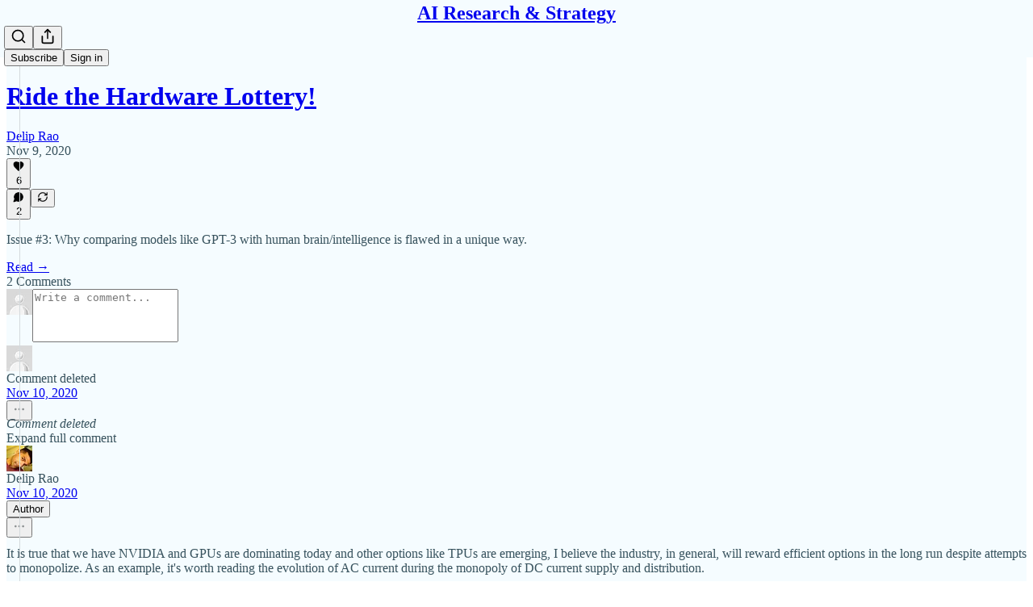

--- FILE ---
content_type: application/javascript; charset=UTF-8
request_url: https://deliprao.substack.com/cdn-cgi/challenge-platform/h/g/scripts/jsd/d39f91d70ce1/main.js?
body_size: 4598
content:
window._cf_chl_opt={uYln4:'g'};~function(h3,Q,H,y,R,c,L,n){h3=T,function(e,W,hG,h2,g,b){for(hG={e:349,W:288,g:263,b:294,i:295,X:280,o:258,O:310,z:290,U:303},h2=T,g=e();!![];)try{if(b=-parseInt(h2(hG.e))/1+-parseInt(h2(hG.W))/2*(parseInt(h2(hG.g))/3)+parseInt(h2(hG.b))/4*(-parseInt(h2(hG.i))/5)+parseInt(h2(hG.X))/6+parseInt(h2(hG.o))/7+parseInt(h2(hG.O))/8+parseInt(h2(hG.z))/9*(-parseInt(h2(hG.U))/10),W===b)break;else g.push(g.shift())}catch(i){g.push(g.shift())}}(h,350703),Q=this||self,H=Q[h3(276)],y=function(hX,hi,hF,hS,hL,h4,W,g,b){return hX={e:364,W:367},hi={e:314,W:326,g:314,b:314,i:265,X:321,o:321},hF={e:322},hS={e:322,W:321,g:305,b:300,i:323,X:305,o:305,O:254,z:326,U:326,a:326,d:314,M:314,K:305,I:300,E:323,v:326,V:254,Z:326,j:314,k:326,N:326,m:265},hL={e:266,W:321},h4=h3,W=String[h4(hX.e)],g={'h':function(i){return null==i?'':g.g(i,6,function(X,h5){return h5=T,h5(hL.e)[h5(hL.W)](X)})},'g':function(i,X,o,h6,O,z,U,M,K,I,E,V,Z,j,N,s,h0,h1){if(h6=h4,i==null)return'';for(z={},U={},M='',K=2,I=3,E=2,V=[],Z=0,j=0,N=0;N<i[h6(hS.e)];N+=1)if(s=i[h6(hS.W)](N),Object[h6(hS.g)][h6(hS.b)][h6(hS.i)](z,s)||(z[s]=I++,U[s]=!0),h0=M+s,Object[h6(hS.X)][h6(hS.b)][h6(hS.i)](z,h0))M=h0;else{if(Object[h6(hS.o)][h6(hS.b)][h6(hS.i)](U,M)){if(256>M[h6(hS.O)](0)){for(O=0;O<E;Z<<=1,j==X-1?(j=0,V[h6(hS.z)](o(Z)),Z=0):j++,O++);for(h1=M[h6(hS.O)](0),O=0;8>O;Z=1.87&h1|Z<<1.16,j==X-1?(j=0,V[h6(hS.z)](o(Z)),Z=0):j++,h1>>=1,O++);}else{for(h1=1,O=0;O<E;Z=h1|Z<<1,j==X-1?(j=0,V[h6(hS.U)](o(Z)),Z=0):j++,h1=0,O++);for(h1=M[h6(hS.O)](0),O=0;16>O;Z=Z<<1|1.62&h1,j==X-1?(j=0,V[h6(hS.a)](o(Z)),Z=0):j++,h1>>=1,O++);}K--,0==K&&(K=Math[h6(hS.d)](2,E),E++),delete U[M]}else for(h1=z[M],O=0;O<E;Z=h1&1|Z<<1.97,X-1==j?(j=0,V[h6(hS.z)](o(Z)),Z=0):j++,h1>>=1,O++);M=(K--,K==0&&(K=Math[h6(hS.M)](2,E),E++),z[h0]=I++,String(s))}if(''!==M){if(Object[h6(hS.K)][h6(hS.I)][h6(hS.E)](U,M)){if(256>M[h6(hS.O)](0)){for(O=0;O<E;Z<<=1,X-1==j?(j=0,V[h6(hS.v)](o(Z)),Z=0):j++,O++);for(h1=M[h6(hS.V)](0),O=0;8>O;Z=h1&1.11|Z<<1,X-1==j?(j=0,V[h6(hS.Z)](o(Z)),Z=0):j++,h1>>=1,O++);}else{for(h1=1,O=0;O<E;Z=Z<<1.24|h1,j==X-1?(j=0,V[h6(hS.a)](o(Z)),Z=0):j++,h1=0,O++);for(h1=M[h6(hS.O)](0),O=0;16>O;Z=h1&1.84|Z<<1,X-1==j?(j=0,V[h6(hS.a)](o(Z)),Z=0):j++,h1>>=1,O++);}K--,K==0&&(K=Math[h6(hS.j)](2,E),E++),delete U[M]}else for(h1=z[M],O=0;O<E;Z=h1&1|Z<<1,j==X-1?(j=0,V[h6(hS.k)](o(Z)),Z=0):j++,h1>>=1,O++);K--,0==K&&E++}for(h1=2,O=0;O<E;Z=h1&1.79|Z<<1.9,X-1==j?(j=0,V[h6(hS.N)](o(Z)),Z=0):j++,h1>>=1,O++);for(;;)if(Z<<=1,j==X-1){V[h6(hS.Z)](o(Z));break}else j++;return V[h6(hS.m)]('')},'j':function(i,hP,h7){return hP={e:254},h7=h4,i==null?'':''==i?null:g.i(i[h7(hF.e)],32768,function(X,h8){return h8=h7,i[h8(hP.e)](X)})},'i':function(i,X,o,h9,O,z,U,M,K,I,E,V,Z,j,N,s,h1,h0){for(h9=h4,O=[],z=4,U=4,M=3,K=[],V=o(0),Z=X,j=1,I=0;3>I;O[I]=I,I+=1);for(N=0,s=Math[h9(hi.e)](2,2),E=1;s!=E;h0=V&Z,Z>>=1,Z==0&&(Z=X,V=o(j++)),N|=(0<h0?1:0)*E,E<<=1);switch(N){case 0:for(N=0,s=Math[h9(hi.e)](2,8),E=1;E!=s;h0=Z&V,Z>>=1,Z==0&&(Z=X,V=o(j++)),N|=E*(0<h0?1:0),E<<=1);h1=W(N);break;case 1:for(N=0,s=Math[h9(hi.e)](2,16),E=1;s!=E;h0=V&Z,Z>>=1,Z==0&&(Z=X,V=o(j++)),N|=(0<h0?1:0)*E,E<<=1);h1=W(N);break;case 2:return''}for(I=O[3]=h1,K[h9(hi.W)](h1);;){if(j>i)return'';for(N=0,s=Math[h9(hi.g)](2,M),E=1;E!=s;h0=Z&V,Z>>=1,0==Z&&(Z=X,V=o(j++)),N|=E*(0<h0?1:0),E<<=1);switch(h1=N){case 0:for(N=0,s=Math[h9(hi.b)](2,8),E=1;E!=s;h0=V&Z,Z>>=1,0==Z&&(Z=X,V=o(j++)),N|=(0<h0?1:0)*E,E<<=1);O[U++]=W(N),h1=U-1,z--;break;case 1:for(N=0,s=Math[h9(hi.b)](2,16),E=1;s!=E;h0=Z&V,Z>>=1,Z==0&&(Z=X,V=o(j++)),N|=(0<h0?1:0)*E,E<<=1);O[U++]=W(N),h1=U-1,z--;break;case 2:return K[h9(hi.i)]('')}if(z==0&&(z=Math[h9(hi.b)](2,M),M++),O[h1])h1=O[h1];else if(h1===U)h1=I+I[h9(hi.X)](0);else return null;K[h9(hi.W)](h1),O[U++]=I+h1[h9(hi.o)](0),z--,I=h1,0==z&&(z=Math[h9(hi.b)](2,M),M++)}}},b={},b[h4(hX.W)]=g.h,b}(),R={},R[h3(274)]='o',R[h3(271)]='s',R[h3(272)]='u',R[h3(358)]='z',R[h3(319)]='n',R[h3(366)]='I',R[h3(337)]='b',c=R,Q[h3(344)]=function(W,g,i,X,hj,hZ,hV,hf,O,z,U,M,K,I){if(hj={e:277,W:296,g:341,b:332,i:261,X:331,o:261,O:333,z:313,U:322,a:281,d:339},hZ={e:350,W:322,g:369},hV={e:305,W:300,g:323,b:326},hf=h3,null===g||void 0===g)return X;for(O=G(g),W[hf(hj.e)][hf(hj.W)]&&(O=O[hf(hj.g)](W[hf(hj.e)][hf(hj.W)](g))),O=W[hf(hj.b)][hf(hj.i)]&&W[hf(hj.X)]?W[hf(hj.b)][hf(hj.o)](new W[(hf(hj.X))](O)):function(E,hB,V){for(hB=hf,E[hB(hZ.e)](),V=0;V<E[hB(hZ.W)];E[V]===E[V+1]?E[hB(hZ.g)](V+1,1):V+=1);return E}(O),z='nAsAaAb'.split('A'),z=z[hf(hj.O)][hf(hj.z)](z),U=0;U<O[hf(hj.U)];M=O[U],K=D(W,g,M),z(K)?(I='s'===K&&!W[hf(hj.a)](g[M]),hf(hj.d)===i+M?o(i+M,K):I||o(i+M,g[M])):o(i+M,K),U++);return X;function o(E,V,hC){hC=T,Object[hC(hV.e)][hC(hV.W)][hC(hV.g)](X,V)||(X[V]=[]),X[V][hC(hV.b)](E)}},L=h3(256)[h3(370)](';'),n=L[h3(333)][h3(313)](L),Q[h3(304)]=function(W,g,hk,hw,i,X,o,O){for(hk={e:279,W:322,g:328,b:326,i:315},hw=h3,i=Object[hw(hk.e)](g),X=0;X<i[hw(hk.W)];X++)if(o=i[X],'f'===o&&(o='N'),W[o]){for(O=0;O<g[i[X]][hw(hk.W)];-1===W[o][hw(hk.g)](g[i[X]][O])&&(n(g[i[X]][O])||W[o][hw(hk.b)]('o.'+g[i[X]][O])),O++);}else W[o]=g[i[X]][hw(hk.i)](function(z){return'o.'+z})},P();function C(hO,hT,e){return hO={e:325,W:307},hT=h3,e=Q[hT(hO.e)],Math[hT(hO.W)](+atob(e.t))}function D(e,W,g,hE,hy,i){hy=(hE={e:292,W:332,g:362,b:283},h3);try{return W[g][hy(hE.e)](function(){}),'p'}catch(X){}try{if(W[g]==null)return void 0===W[g]?'u':'x'}catch(o){return'i'}return e[hy(hE.W)][hy(hE.g)](W[g])?'a':W[g]===e[hy(hE.W)]?'C':W[g]===!0?'T':W[g]===!1?'F':(i=typeof W[g],hy(hE.b)==i?A(e,W[g])?'N':'f':c[i]||'?')}function Y(i,X,hr,hQ,o,O,z,U,a,d,M,K){if(hr={e:255,W:355,g:325,b:365,i:347,X:268,o:273,O:338,z:306,U:253,a:297,d:360,M:260,K:282,I:317,E:293,v:257,V:352,Z:329,j:371,k:347,N:286,m:357,l:278,s:353,h0:316,h1:264,hK:367},hQ=h3,!J(.01))return![];O=(o={},o[hQ(hr.e)]=i,o[hQ(hr.W)]=X,o);try{z=Q[hQ(hr.g)],U=hQ(hr.b)+Q[hQ(hr.i)][hQ(hr.X)]+hQ(hr.o)+z.r+hQ(hr.O),a=new Q[(hQ(hr.z))](),a[hQ(hr.U)](hQ(hr.a),U),a[hQ(hr.d)]=2500,a[hQ(hr.M)]=function(){},d={},d[hQ(hr.K)]=Q[hQ(hr.i)][hQ(hr.I)],d[hQ(hr.E)]=Q[hQ(hr.i)][hQ(hr.v)],d[hQ(hr.V)]=Q[hQ(hr.i)][hQ(hr.Z)],d[hQ(hr.j)]=Q[hQ(hr.k)][hQ(hr.N)],M=d,K={},K[hQ(hr.m)]=O,K[hQ(hr.l)]=M,K[hQ(hr.s)]=hQ(hr.h0),a[hQ(hr.h1)](y[hQ(hr.hK)](K))}catch(I){}}function J(e,ho,hh){return ho={e:287},hh=h3,Math[hh(ho.e)]()<e}function f(hp,he,e,W,g){return hp={e:307,W:372},he=h3,e=3600,W=C(),g=Math[he(hp.e)](Date[he(hp.W)]()/1e3),g-W>e?![]:!![]}function A(e,W,hK,hH){return hK={e:270,W:305,g:351,b:323,i:328,X:284},hH=h3,W instanceof e[hH(hK.e)]&&0<e[hH(hK.e)][hH(hK.W)][hH(hK.g)][hH(hK.b)](W)[hH(hK.i)](hH(hK.X))}function B(e,W,hd,ha,hU,hz,hW,g,b,i){hd={e:325,W:335,g:347,b:306,i:253,X:297,o:365,O:268,z:359,U:340,a:360,d:260,M:336,K:291,I:269,E:289,v:269,V:264,Z:367,j:348},ha={e:320},hU={e:301,W:301,g:299,b:361},hz={e:360},hW=h3,g=Q[hW(hd.e)],console[hW(hd.W)](Q[hW(hd.g)]),b=new Q[(hW(hd.b))](),b[hW(hd.i)](hW(hd.X),hW(hd.o)+Q[hW(hd.g)][hW(hd.O)]+hW(hd.z)+g.r),g[hW(hd.U)]&&(b[hW(hd.a)]=5e3,b[hW(hd.d)]=function(hg){hg=hW,W(hg(hz.e))}),b[hW(hd.M)]=function(hb){hb=hW,b[hb(hU.e)]>=200&&b[hb(hU.W)]<300?W(hb(hU.g)):W(hb(hU.b)+b[hb(hU.e)])},b[hW(hd.K)]=function(hx){hx=hW,W(hx(ha.e))},i={'t':C(),'lhr':H[hW(hd.I)]&&H[hW(hd.I)][hW(hd.E)]?H[hW(hd.v)][hW(hd.E)]:'','api':g[hW(hd.U)]?!![]:![],'payload':e},b[hW(hd.V)](y[hW(hd.Z)](JSON[hW(hd.j)](i)))}function h(T1){return T1='Object,chctx,keys,3913674VSskGK,isNaN,chlApiSitekey,function,[native code],readyState,HkTQ2,random,558FgVDYn,href,773613uIVURQ,onerror,catch,chlApiUrl,50296CVGvUm,50DlHHEk,getOwnPropertyNames,POST,addEventListener,success,hasOwnProperty,status,DOMContentLoaded,10ReKunZ,kuIdX1,prototype,XMLHttpRequest,floor,style,loading,181184bnIPJq,detail,iframe,bind,pow,map,jsd,gwUy0,cloudflare-invisible,number,xhr-error,charAt,length,call,appendChild,__CF$cv$params,push,body,indexOf,kgZMo4,contentDocument,Set,Array,includes,createElement,log,onload,boolean,/invisible/jsd,d.cookie,api,concat,error on cf_chl_props,contentWindow,mlwE4,event,navigator,_cf_chl_opt,stringify,184235PwgsQf,sort,toString,chlApiRumWidgetAgeMs,source,removeChild,error,postMessage,errorInfoObject,symbol,/jsd/oneshot/d39f91d70ce1/0.6600644139454922:1767309783:PYh8Z9CLJLRvuvkLRFEUUvGyRXpzoHnBxuFwpQr1KRg/,timeout,http-code:,isArray,clientInformation,fromCharCode,/cdn-cgi/challenge-platform/h/,bigint,xPhMoqi,parent,splice,split,chlApiClientVersion,now,getPrototypeOf,open,charCodeAt,msg,_cf_chl_opt;mhsH6;xkyRk9;FTrD2;leJV9;BCMtt1;sNHpA9;GKPzo4;AdbX0;REiSI4;xriGD7;jwjCc3;agiDh2;MQCkM2;mlwE4;kuIdX1;aLEay4;cThi2,TbVa1,2285045sUAYTS,display: none,ontimeout,from,sid,2739CZTwqs,send,join,w08Raeu+-Jy4npBX29SzYh6vlVT$dfIjsrLUOGHikPxMcgqDNA5ZWFC3E7Kmt1oQb,tabIndex,uYln4,location,Function,string,undefined,/b/ov1/0.6600644139454922:1767309783:PYh8Z9CLJLRvuvkLRFEUUvGyRXpzoHnBxuFwpQr1KRg/,object,onreadystatechange,document'.split(','),h=function(){return T1},h()}function S(ht,hY,b,i,X,o,O){hY=(ht={e:334,W:312,g:308,b:259,i:267,X:327,o:324,O:343,z:363,U:346,a:330,d:327,M:354},h3);try{return b=H[hY(ht.e)](hY(ht.W)),b[hY(ht.g)]=hY(ht.b),b[hY(ht.i)]='-1',H[hY(ht.X)][hY(ht.o)](b),i=b[hY(ht.O)],X={},X=mlwE4(i,i,'',X),X=mlwE4(i,i[hY(ht.z)]||i[hY(ht.U)],'n.',X),X=mlwE4(i,b[hY(ht.a)],'d.',X),H[hY(ht.d)][hY(ht.M)](b),o={},o.r=X,o.e=null,o}catch(z){return O={},O.r={},O.e=z,O}}function P(hs,hl,hm,hR,e,W,g,b,i){if(hs={e:325,W:340,g:285,b:309,i:298,X:298,o:302,O:275,z:275},hl={e:285,W:309,g:275},hm={e:342},hR=h3,e=Q[hR(hs.e)],!e)return;if(!f())return;(W=![],g=e[hR(hs.W)]===!![],b=function(hc,X){if(hc=hR,!W){if(W=!![],!f())return;X=S(),B(X.r,function(o){F(e,o)}),X.e&&Y(hc(hm.e),X.e)}},H[hR(hs.g)]!==hR(hs.b))?b():Q[hR(hs.i)]?H[hR(hs.X)](hR(hs.o),b):(i=H[hR(hs.O)]||function(){},H[hR(hs.z)]=function(hA){hA=hR,i(),H[hA(hl.e)]!==hA(hl.W)&&(H[hA(hl.g)]=i,b())})}function G(e,hv,hJ,W){for(hv={e:341,W:279,g:373},hJ=h3,W=[];e!==null;W=W[hJ(hv.e)](Object[hJ(hv.W)](e)),e=Object[hJ(hv.g)](e));return W}function F(g,b,T0,hD,i,X,o){if(T0={e:318,W:340,g:299,b:353,i:262,X:345,o:368,O:356,z:353,U:262,a:355,d:311,M:368},hD=h3,i=hD(T0.e),!g[hD(T0.W)])return;b===hD(T0.g)?(X={},X[hD(T0.b)]=i,X[hD(T0.i)]=g.r,X[hD(T0.X)]=hD(T0.g),Q[hD(T0.o)][hD(T0.O)](X,'*')):(o={},o[hD(T0.z)]=i,o[hD(T0.U)]=g.r,o[hD(T0.X)]=hD(T0.a),o[hD(T0.d)]=b,Q[hD(T0.M)][hD(T0.O)](o,'*'))}function T(e,W,g){return g=h(),T=function(b,x,Q){return b=b-253,Q=g[b],Q},T(e,W)}}()